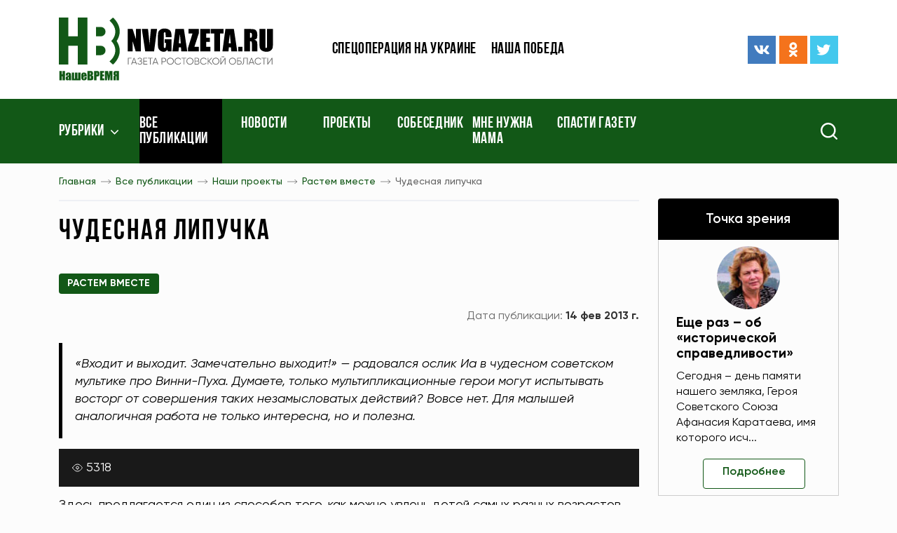

--- FILE ---
content_type: text/html; charset=UTF-8
request_url: https://www.nvgazeta.ru/news/12391/474967/
body_size: 14054
content:
<!DOCTYPE html>
<html lang="ru-RU">
<head>
    <meta http-equiv="Content-Type" content="text/html; charset=UTF-8" />
<meta name="robots" content="index, follow" />
<meta name="keywords" content="Новости, Ростовская область, газета, Наше время, Комсомолец, Ростов, спорт, культура, образование, наука, искусство, криминал, власть, экономика, бизнес, сельское хозяйство, ЖКХ, коммуналка, потребитель, фото, видео" />
<meta name="description" content="Читайте самые свежие новости об интересных событиях в Ростове-наДону и  Ростовской области в газете &amp;quot;Наше время&amp;quot;.


" />
<script type="text/javascript" data-skip-moving="true">(function(w, d, n) {var cl = "bx-core";var ht = d.documentElement;var htc = ht ? ht.className : undefined;if (htc === undefined || htc.indexOf(cl) !== -1){return;}var ua = n.userAgent;if (/(iPad;)|(iPhone;)/i.test(ua)){cl += " bx-ios";}else if (/Android/i.test(ua)){cl += " bx-android";}cl += (/(ipad|iphone|android|mobile|touch)/i.test(ua) ? " bx-touch" : " bx-no-touch");cl += w.devicePixelRatio && w.devicePixelRatio >= 2? " bx-retina": " bx-no-retina";var ieVersion = -1;if (/AppleWebKit/.test(ua)){cl += " bx-chrome";}else if ((ieVersion = getIeVersion()) > 0){cl += " bx-ie bx-ie" + ieVersion;if (ieVersion > 7 && ieVersion < 10 && !isDoctype()){cl += " bx-quirks";}}else if (/Opera/.test(ua)){cl += " bx-opera";}else if (/Gecko/.test(ua)){cl += " bx-firefox";}if (/Macintosh/i.test(ua)){cl += " bx-mac";}ht.className = htc ? htc + " " + cl : cl;function isDoctype(){if (d.compatMode){return d.compatMode == "CSS1Compat";}return d.documentElement && d.documentElement.clientHeight;}function getIeVersion(){if (/Opera/i.test(ua) || /Webkit/i.test(ua) || /Firefox/i.test(ua) || /Chrome/i.test(ua)){return -1;}var rv = -1;if (!!(w.MSStream) && !(w.ActiveXObject) && ("ActiveXObject" in w)){rv = 11;}else if (!!d.documentMode && d.documentMode >= 10){rv = 10;}else if (!!d.documentMode && d.documentMode >= 9){rv = 9;}else if (d.attachEvent && !/Opera/.test(ua)){rv = 8;}if (rv == -1 || rv == 8){var re;if (n.appName == "Microsoft Internet Explorer"){re = new RegExp("MSIE ([0-9]+[\.0-9]*)");if (re.exec(ua) != null){rv = parseFloat(RegExp.$1);}}else if (n.appName == "Netscape"){rv = 11;re = new RegExp("Trident/.*rv:([0-9]+[\.0-9]*)");if (re.exec(ua) != null){rv = parseFloat(RegExp.$1);}}}return rv;}})(window, document, navigator);</script>


<link href="/bitrix/cache/css/s1/ntime/template_893b0e95fc3c937bb847c0f693c2737c/template_893b0e95fc3c937bb847c0f693c2737c_v1.css?1761939808245273" type="text/css"  data-template-style="true" rel="stylesheet" />







    <meta name="spr-verification" content="1162bfc1101b1b3"/>
    <meta name="c5b83de47ecc7977d41295f76dd2d003" content="">
    <meta name="viewport" content="width=device-width, initial-scale=1.0"/>
    <meta http-equiv="X-UA-Compatible" content="ie=edge"/>
    <meta content="telephone=no" name="format-detection">
    <meta name="msapplication-TileColor" content="#da532c">
    <meta name="msapplication-config" content="/local/templates/ntime/assets/build/img/favicon/browserconfig.xml">
    <meta name="theme-color" content="#ffffff">
    <link rel="apple-touch-icon" sizes="180x180" href="/local/templates/ntime/assets/build/img/favicon/apple-touch-icon.png">
    <link rel="icon" type="image/png" sizes="32x32" href="/local/templates/ntime/assets/build/img/favicon/favicon-32x32.png">
    <link rel="icon" type="image/png" sizes="16x16" href="/local/templates/ntime/assets/build/img/favicon/favicon-16x16.png">
    <link rel="manifest" href="/local/templates/ntime/assets/build/img/favicon/site.webmanifest">
    <link rel="mask-icon" href="/local/templates/ntime/assets/build/img/favicon/safari-pinned-tab.svg" color="#5bbad5">
    <link rel="shortcut icon" href="/local/templates/ntime/assets/build/img/favicon/favicon.ico">
    <meta name="robots" content="index, follow" />
<meta name="keywords" content="Новости, Ростовская область, газета, Наше время, Комсомолец, Ростов, спорт, культура, образование, наука, искусство, криминал, власть, экономика, бизнес, сельское хозяйство, ЖКХ, коммуналка, потребитель, фото, видео" />
<meta name="description" content="Читайте самые свежие новости об интересных событиях в Ростове-наДону и  Ростовской области в газете &amp;quot;Наше время&amp;quot;.


" />
            <title>Наше время - Все публикации</title>
        
    <!-- Yandex.Metrika counter -->
    <script type="text/javascript" data-skip-moving>
        (function(m,e,t,r,i,k,a){m[i]=m[i]||function(){(m[i].a=m[i].a||[]).push(arguments)};
            m[i].l=1*new Date();k=e.createElement(t),a=e.getElementsByTagName(t)[0],k.async=1,k.src=r,a.parentNode.insertBefore(k,a)})
        (window, document, "script", "https://mc.yandex.ru/metrika/tag.js", "ym");

        ym(87463244, "init", {
            clickmap:true,
            trackLinks:true,
            accurateTrackBounce:true,
            webvisor:true,
            trackHash:true
        });
    </script>
    <noscript><div><img src="https://mc.yandex.ru/watch/87463244" style="position:absolute; left:-9999px;" alt="" /></div></noscript>
    <!-- /Yandex.Metrika counter -->
</head>
<style>
    .jq-lazy[src="/local/templates/ntime/assets/build/img/lazy.gif"] {
        position: absolute;
        left: 50%;
        top: 50%;
        width: 100%;
        height: 100%;
        transform: translate(-50%, -50%);
        max-width: 2.5rem;
        max-height: 2.5rem;
        z-index: 1;
        object-fit: contain;
        transition: none !important;
    }
    .footer .soc-icons {
        justify-content: flex-start !important;
    }
    .ymaps-2-1-79-balloon__content a {
        text-decoration: underline;
    }
</style>
<body>
<header class="header">
    <div class="header-top">
        <div class="container">
            <div class="header__ad-block">
                <!-- Yandex.RTB R-A-272789-2 -->
<div id="yandex_rtb_R-A-272789-2"></div>
            </div>
            <div class="row align-items-center">
                <div class="col-7 col-m-5 col-sm-4 col-lg-3 col-xl-4">
                    <a class="link-wrapper logo" href="/">
                        <img src="/local/templates/ntime/assets/build/img/svg/logo.svg">
                    </a>
                </div>
                <div class="d-none d-m-block col-7 col-sm-8 col-lg-6 col-xl-4">
                    
    <ul class="header-top__menu">

                                <li><a href="/tags/voennaya-spetsoperatsiya-na-ukraine/">Спецоперация на Украине</a></li>
        
                                <li><a href="/news/12389/">Наша победа</a></li>
        
        
    </ul>
                </div>
                <div class="d-none d-lg-block col-lg-3 col-xl-4">
                    <div class="row align-items-center">
                        <div class="d-none d-xxl-block col-xxl-6">
                            <div class="header-top__date">
                                <span>22 янв 2026 г.</span>
                            </div>
                        </div>
                        <div class="col-xxl-6">
                            <div class="soc-icons justify-content-end">
    <a class="link-wrapper soc-icons__item me-1" href="https://vk.com/nashe_vremya_rnd" title="ВКонтакте" target="_blank">
        <svg>
            <use href="/local/templates/ntime/assets/build/img/sprite.svg#vk"/>
        </svg>
    </a>
    <a class="link-wrapper soc-icons__item me-1" href="https://ok.ru/nvgazeta" title="Одноклассники" target="_blank">
        <svg>
            <use href="/local/templates/ntime/assets/build/img/sprite.svg#odnoklassniki"/>
        </svg>
    </a>
    <a class="link-wrapper soc-icons__item" href="https://twitter.com/nvgazeta" title="Твиттер" target="_blank">
        <svg>
            <use href="/local/templates/ntime/assets/build/img/sprite.svg#twitter"/>
        </svg>
    </a>
</div>                        </div>
                    </div>
                </div>
            </div>
        </div>
    </div>
    <div class="nav">
        <div class="container">
            <div class="row">
                <div class="col-2 col-sm-4 col-md-6 col-lg-8 col-xl-9">
                    <div class="menu-bar">
                        <svg>
                            <use href="/local/templates/ntime/assets/build/img/sprite.svg#menu-bar"/>
                        </svg>
                    </div>
                    <nav>
                        <div class="mob-close">
                            <svg>
                                <use href="/local/templates/ntime/assets/build/img/sprite.svg#close"/>
                            </svg>
                        </div>
                        
        <ul>
    <li class="fixed-logo"><a class="link-wrapper" href="/">
            <img src="/local/templates/ntime/assets/build/img/svg/logo.svg">
        </a></li>
                
                    <li class="nav-arrow ">
                            <a href="javascript:void(0)">Рубрики</a>
                        <ul class="nav-dropdown">
                            
                                        <li >
                    <a title="Новости" href="/news/14488/">Новости</a>
                </li>
                                
                                        <li >
                    <a title="Точка зрения" href="/news/12370/">Точка зрения</a>
                </li>
                                
                                        <li >
                    <a title="Политика" href="/news/12371/">Политика</a>
                </li>
                                
                                        <li >
                    <a title="Экономика" href="/news/12373/">Экономика</a>
                </li>
                                
                                        <li >
                    <a title="Происшествия" href="/news/12383/">Происшествия</a>
                </li>
                                
                                        <li >
                    <a title="Общество" href="/news/12376/">Общество</a>
                </li>
                                
                                        <li >
                    <a title="Здравоохранение" href="/news/12377/">Здравоохранение</a>
                </li>
                                
                                        <li >
                    <a title="Экология" href="/news/12388/">Экология</a>
                </li>
                                
                                        <li >
                    <a title="Наука и образование" href="/news/12380/">Наука и образование</a>
                </li>
                                
                                        <li >
                    <a title="Культура" href="/news/12381/">Культура</a>
                </li>
                                
                                        <li >
                    <a title="Спорт" href="/news/12382/">Спорт</a>
                </li>
                                
                                        <li >
                    <a title="Туризм" href="/news/15115/">Туризм</a>
                </li>
                                
                                        <li >
                    <a title="Фоторепортаж" href="/news/12385/">Фоторепортаж</a>
                </li>
                                
                                        <li >
                    <a title="Видео" href="/video/">Видео</a>
                </li>
                                
                                        <li >
                    <a title="После публикации" href="/news/12565/">После публикации</a>
                </li>
                                
                                        <li >
                    <a title="Рады помочь" href="/news/12566/">Рады помочь</a>
                </li>
                                
                                        <li >
                    <a title="Законодательные акты" href="/legislation/">Законодательные акты</a>
                </li>
                                            </ul></li>        
                        <li  class="selected">
                    <a title="Все публикации" href="/news/">Все публикации</a>
                </li>
                                
                        <li >
                    <a title="Новости" href="/news/14488/">Новости</a>
                </li>
                                
                        <li >
                    <a title="Проекты" href="/projects/">Проекты</a>
                </li>
                                
                        <li >
                    <a title="Собеседник" href="/news/12879/">Собеседник</a>
                </li>
                                
                        <li >
                    <a title="Мне нужна мама" href="/news/12568/">Мне нужна мама</a>
                </li>
                                
                        <li >
                    <a title="Спасти газету" href="/tags/pismo-gubernatoru/">Спасти газету</a>
                </li>
                        
        </ul>

                    </nav>
                </div>
                <div class="col-10 col-sm-8 col-md-6 col-lg-4 col-xl-3">
                    <form class="search" action="/search/" method="get">
                        <div class="search__icon">
                            <img src="/local/templates/ntime/assets/build/img/svg/search.svg" alt="Search" title="Поиск">
                        </div>
                        <div class="search__input">
                            <div class="search__icon">
                                <img src="/local/templates/ntime/assets/build/img/svg/close-white.svg" alt="Search">
                            </div>
                            <input type="text" name="q" placeholder="Поиск" aria-label="Search">
                            <button type="submit" class="search__submit"></button>
                        </div>
                    </form>
                </div>
            </div>
        </div>
    </div>
</header>
            <div class="sidebar">
    <div class="container">
        <div class="row">
            <div class="col-lg-8 col-xl-9">
                <div class="bread-crumbs">
                    <div class="scroll-wrapper">
                        <div class="scroll-wrapper__item">
                            <div class="bread-crumbs-list" id="navigation">
                                <ul itemprop="http://schema.org/breadcrumb" itemscope itemtype="http://schema.org/BreadcrumbList">
			<li id="bx_breadcrumb_0">
				<a href="/" title="Главная" itemprop="item">
					Главная
				</a>
				<meta itemprop="position" content="1" />
			</li>
			<li id="bx_breadcrumb_1">
				<a href="/news/" title="Все публикации" itemprop="item">
					Все публикации
				</a>
				<meta itemprop="position" content="2" />
			</li>
			<li id="bx_breadcrumb_2">
				<a href="/news/12662/" title="Наши проекты" itemprop="item">
					Наши проекты
				</a>
				<meta itemprop="position" content="3" />
			</li>
			<li id="bx_breadcrumb_3">
				<a href="/news/12391/" title="Растем вместе" itemprop="item">
					Растем вместе
				</a>
				<meta itemprop="position" content="4" />
			</li>
			<li>
				<span>Чудесная липучка</span>
			</li></ul>                            </div>
                        </div>
                    </div>
                    <div class="title title-first page-title">
                        <h1>Чудесная липучка</h1>
                    </div>
                </div>    
<main class="news-detail page-padding">
    <div class="news-top">
    <div class="tags">
                            <a class="dev-tag" href="/tags/rastem-vmeste/">Растем вместе</a>
            </div>
    <div class="news-top__dates">
        <div class="news-top__dates-create">
                    </div>
        <div class="news-top__dates-public">
            <span class="news-top__dates-public-name">Дата публикации:</span>
            <span class="news-top__dates-public-date"><b>14 фев 2013 г.</b></span>
        </div>
    </div>
</div>
    <div class="news-lead">
        <p>«Входит и выходит. Замечательно выходит!» — радовался ослик Иа в чудесном советском мультике про Винни-Пуха. Думаете, только мультипликационные герои могут испытывать восторг от совершения таких незамысловатых действий? Вовсе нет. Для малышей аналогичная работа не только интересна, но и полезна.</p>
    </div>
<div class="news-detail__title">
            <div class="news-detail__title-views"><span class="q">5318</span></div>
</div>

<div class="typical clearfix">
                    <p>
	Здесь предлагается один из способов того, как можно увлечь детей самых разных возрастов, начиная от полутора лет и заканчивая младшими школьниками. Это занятие развивает моторику, воображение, расширяет представления об окружающем мире. Если родители проявят фантазию и терпение, эти же приспособления позволят организовать, например, кукольный театр, лабиринт или что-то еще.
</p>
<p>
	Берутся отрез войлока или ковролина размером примерно 30 см на 30 см и полоска ленты-липучки. Ленты-липучки используют для пошива одежды, обуви. Они состоят из двух частей: одна более грубая с крючками (она-то нам и нужна ) и та, что помягче, ворсистая. Купить такую ленту можно в любом магазине тканей. Вам понадобится тонкая (0,5 — 1 см ) полоска липучки длиной примерно&nbsp; один метр. Все построено на том, что лента пристает к ворсу и сама отстать не может.
</p>
<p>
	Малыши увлекутся уже тем, что лента прилипает к ковролину и не падает, что ее необходимо отдирать. Им будет интересно трогать ее поверхности с обеих сторон. Ведь одна из них — гладкая, другая — с зазубринами. Какое-то время они будут удивлены тем, что с одной стороны лента не пристает к войлоку, а с другой — присоединяется.
</p>
<p>
	Дети постарше могут делать из ленты разные фигуры: геометрические, очертания животных, буквы, цифры. Поиграйте в игру: ребенок что-то изображает на отрезе, а вы угадываете, потом — наоборот. Возьмите ленты-липучки разных цветов — и можно делать настоящие панно. Липучки можно приладить к фигуркам из картона — вот и кукольный театр. Ваша фантазия может быть безграничной, а удовольствие ребенка — безмерным. При этом учтите: необходимые материалы могут найтись и дома, если же и нет — купить их будет недорого. Собственно на принцип доступности и дешевизны и опирался Вячеслав Воскобович, когда предложил для детей такое простое&nbsp; незатейливое занятие. Педагог разработал множество интересных игр и занятий для детей, но&nbsp; о них мы расскажем в одном из следующих выпусков рубрики.
</p>    </div>
<!-- Блок для печати -->
<style>
    @media print {
        * { background: transparent !important; color: black !important; text-shadow: none
        !important; filter:none !important; -ms-filter: none !important; float: none
        !important;}
        a, a:visited { text-decoration: underline; }
        abbr[title]:after { content: " (" attr(title) ")"; }
        pre, blockquote { border: 1px solid #999; page-break-inside: avoid; }
        thead { display: table-header-group; }
        tr, img { page-break-inside: avoid; }
        img { max-width: 100% !important; }
        @page { margin: 0.5cm; }
        p, h2, h3 { orphans: 3; widows: 3; }
        h2, h3 { page-break-after: avoid; }
        body > *:not(main) { display: none;}
        a {
            pointer-events: none !important;
        }
        ul, ol, table {
            page-break-inside: avoid;
        }
        body { font-size: 10pt; }
        main, body { display:block;padding: 0 !important}
        header, .news-detail__title, footer, #bx-panel, .news-detail__photographer, .bread-crumbs .scroll-wrapper, .news-detail__bottom, .section, .col-lg-4.col-xl-3, .news-print, .scroll-button, .tags, .news-lenta {
            display: none !important;
        }
        .col-lg-8, .container, .row {
            width: 100% !important;
            max-width: 100% !important;
            margin: 0 !important;
            padding: 0 !important;
        }
    }
</style>
<div class="mt-3 mb-3" style="text-align: right">
    <a href="javascript:void(0)" class="news-print" style="text-decoration: underline" onclick="window.print();return false;">Распечатать</a>
</div>
<!--/ Блок для печати -->


<div class="news-detail-bottom-block">
    <div class="news-detail__bottom">
        <div class="news-detail__bottom-search">
            <div class="news-detail__bottom-text"><span class="q">Подпишитесь на нас в:</span></div>
            <div class="news-detail__bottom-search-btns">
                <a class="ripple"
                   href="https://news.google.com/publications/CAAqBwgKMJTqnQswpfS1Aw?hl=ru&gl=RU&ceid=RU:ru"
                   onclick="ym(52633684, 'reachGoal', 'GoogleNews'); return true;"
                   title="Google новости"
                   target="_blank"
                >
                    <img data-src="/local/templates/ntime/assets/build/img/google-btn-2.png"
                         alt="Google"
                         class="jq-lazy"
                         src="[data-uri]"></a>
                <a class="ripple"
                   href="https://yandex.ru/news/?favid=15538"
                   onclick="ym(52633684, 'reachGoal', 'YandexNews'); return true;"
                   title="Яндекс новости"
                   target="_blank"
                >
                    <img data-src="/local/templates/ntime/assets/build/img/yandex-btn-2.png"
                         alt="Yandex"
                         style="max-width: 100px"
                         class="jq-lazy"
                         src="[data-uri]"></a>
            </div>
        </div>
        <div class="news-detail__bottom-share">
            <div class="news-detail__bottom-text"><span class="q">Поделиться:</span></div>
            <div class="news-detail__bottom-share-els">
                <div class="ya-share2" data-curtain data-shape="normal" data-services="messenger,vkontakte,odnoklassniki,telegram,twitter,viber,whatsapp,skype"></div>
                
            </div>
        </div>
        <div class="news-detail__bottom-err-ntf" data-modal-open="error-news"><span class="q">Сообщить об ошибке</span></div>
    </div>
    <div class="modal micromodal-slide" aria-hidden="true" id="error-news">
        <div class="modal__overlay" tabindex="-1" data-modal-close>
            <div class="modal__container" role="dialog" aria-modal="true">
                <form class="add-news site-form" enctype="multipart/form-data">
                    <input type="hidden" name="action" value="error-news">
                    <p class="add-news__title">Сообщение об ошибке</p>
                    <div class="form-field"><label class="form-field__name">Ваше имя</label><span class="star-required">*</span>
                        <input type="text" data-required name="user_name">
                    </div>
                    <div class="form-field"><label class="form-field__name">URL новости</label>
                        <input type="text" 
                               readonly 
                               name="news_url"
                               style="background-color: #eeeeee;"
                               value="www.nvgazeta.ru/news/12391/474967/"
                        >
                    </div>
                    <div class="form-field"><label class="form-field__name">Описание ошибки</label><span class="star-required">*</span>
                        <textarea name="user_message" rows="4" data-required></textarea>
                    </div>
                    <div class="form-check">
                        <div class="form-check__item">
                            <input type="checkbox" id="add_news_politic" data-required name="add_news_politic">
                            <label for="add_news_politic">Я ознакомился с <a href="javascript:void(0)">политикой конфиденциальности</a> и согласен
                                на обработку персональных данных</label>
                        </div>
                    </div>
                    <div class="add-news__submit">
                        <div class="no--typical dev-btn dev-btn-primary dev-btn-submit ripple">
                            <input type="submit" value="Отправить">
                        </div>
                    </div>
                </form>
                <div class="modal__close" data-modal-close>
                    <svg>
                        <use href="/local/templates/ntime/assets/build/img/sprite.svg#close"/>
                    </svg>
                </div>
            </div>
        </div>
    </div>
</div><section class="section">
    <div class="section-title">
        <a class="section-title__link" href="/news/">Смотрите также</a>
        <div class="section-title__spacer"></div>
        <a class="section-title__btn ripple" href="/news/">Ещё</a>
    </div>
    <div class="section__content">
        <div class="ajax-content" data-ajax-url="/ajax/main/news-detail-slider.php" data-request="474967">
                <div class="alert d-flex justify-content-center align-items-center ajax-loader mt-4">
                    <img src="/images/loader.gif" alt="Loading..." style="width: 2rem;height: 2rem;opacity: .5;">
                </div>
            </div>    </div>
</section>

        <article class="news-lenta">
        <div class="ajax-news-loading">
            <img src="/images/news-loader.gif"
                 alt="Наше время"
                 style="display: block;margin-left: auto;margin-right: auto;height: 100%;max-height: 1.2rem;opacity: .3"
            >
        </div>
    </article>
</main>

            </div>
<div class="col-lg-4 col-xl-3">
    <aside class="aside">
        <div class="row justify-content-center justify-content-md-start">
            <div class="col-12">
                
    <div class="aside-top">
        <div class="aside-title aside-title--black">
            <a class="ripple" href="/news/12370/">Точка зрения</a>
        </div>
                    <div class="aside-top__item">
                <div class="aside-top__item-img">
                    <img src="/upload/resize_cache/main/b49/90_68_2/8d101raarhek4pk21qrzmiuy2japib2c.jpg" alt="Еще раз – об «исторической справедливости»">
                </div>
                <div class="aside-top__item-info">
                    <div class="aside-top__item-info-title">
                        <a href="/news/12370/644946/" title="Еще раз – об «исторической справедливости»">Еще раз – об «исторической справедливости»</a>
                    </div>
                    <div class="aside-top__item-info-text">
                        <p>Сегодня – день памяти нашего земляка, Героя Советского Союза Афанасия Каратаева, имя которого исч...</p>
                    </div>
                    <div class="aside-top__item-info-btn">
                        <a class="no--typical dev-btn dev-btn-white ripple" href="/news/12370/644946/">Подробнее</a>
                    </div>
                </div>
            </div>
            </div>
            </div>
            <div class="col-sm-10 col-md-12">
                <div class="ajax-content" data-ajax-url="/includes/banners-sidebar/top.php" data-request="">
                <div class="alert d-flex justify-content-center align-items-center ajax-loader mt-4">
                    <img src="/images/loader.gif" alt="Loading..." style="width: 2rem;height: 2rem;opacity: .5;">
                </div>
            </div>            </div>
            <div class="col-sm-10 col-md-6 col-lg-12 mb-4">
                <div class="aside-item">
                    <div class="aside-title aside-title--primary">
                        <a class="ripple" href="/region/">Районы</a>
                    </div>
                    <div class="aside-spacer"></div>
                    <div class="calendar">
    <div class="aside-title aside-title--black">
        <span class="q">Архив</span>
    </div>
    <div class="bitrix-edit-fix news-calendar-new">
        

<div class="green-bordered-block">
    <div class="nc-control-wrapper calendar__dates">
        <div class="ncw-navdata calendar__dates-top">
            
            <div class="calendar__dates-top-year">
                    <span class="nw-issue-datepick-styler nds-mon iblock">
                        <select data-type="nvtM" class="nw-issue-datepick nid-mon up fs13 bold" aria-label="Месяц">
                                                            <option selected="selected"                                value=1>Январь</option>                                <option                                 value=2>Февраль</option>                                <option                                 value=3>Март</option>                                <option                                 value=4>Апрель</option>                                <option                                 value=5>Май</option>                                <option                                 value=6>Июнь</option>                                <option                                 value=7>Июль</option>                                <option                                 value=8>Август</option>                                <option                                 value=9>Сентябрь</option>                                <option                                 value=10>Октябрь</option>                                <option                                 value=11>Ноябрь</option>                                <option                                 value=12>Декабрь</option>                        </select>
                    </span>

                <span class="nw-issue-datepick-styler nds-year iblock">
                        <select data-type="nvtY" class="nw-issue-datepick nid-year up fs13 bold" aria-label="Год">
                                                            <option selected="selected" value=2026>2026</option>                                <option  value=2025>2025</option>                                <option  value=2024>2024</option>                                <option  value=2023>2023</option>                                <option  value=2022>2022</option>                                <option  value=2021>2021</option>                                <option  value=2020>2020</option>                                <option  value=2019>2019</option>                                <option  value=2018>2018</option>                                <option  value=2017>2017</option>                                <option  value=2016>2016</option>                                <option  value=2015>2015</option>                                <option  value=2014>2014</option>                                <option  value=2013>2013</option>                                <option  value=2012>2012</option>                                <option  value=2011>2011</option>                                <option  value=2010>2010</option>                                <option  value=2009>2009</option>                                <option  value=2008>2008</option>                        </select>
                    </span>
            </div>

                            <a href="/?nvtM=2" class="red-arrow-small ras-right iblock calendar__dates-top-arrow ripple d-none">→</a>
                    </div>
    </div>
    <table class="calendar__dates-week">
        <thead>
        <tr>
            <th>ПН</th>
            <th>ВТ</th>
            <th>СР</th>
            <th>ЧТ</th>
            <th>ПТ</th>
            <th>СБ</th>
            <th>ВС</th>
        </tr>
        </thead>
        <tbody class="calendar__dates-nums">
        <tr>
            
            <td></td><td></td><td></td>            <td style="pointer-events: all"><a href="/news/?news_date=01.01.2026" title="Смотреть новости по этой дате">1</a></td>                        
                        <td style="pointer-events: all"><a href="/news/?news_date=02.01.2026" title="Смотреть новости по этой дате">2</a></td>                        
                        <td style="pointer-events: all"><a href="/news/?news_date=03.01.2026" title="Смотреть новости по этой дате">3</a></td>                        
                        <td style="pointer-events: all"><a href="/news/?news_date=04.01.2026" title="Смотреть новости по этой дате">4</a></td>            </tr>
        <tr>            
                        <td style="pointer-events: all"><a href="/news/?news_date=05.01.2026" title="Смотреть новости по этой дате">5</a></td>                        
                        <td style="pointer-events: all"><a href="/news/?news_date=06.01.2026" title="Смотреть новости по этой дате">6</a></td>                        
                        <td style="pointer-events: all"><a href="/news/?news_date=07.01.2026" title="Смотреть новости по этой дате">7</a></td>                        
                        <td style="pointer-events: all"><a href="/news/?news_date=08.01.2026" title="Смотреть новости по этой дате">8</a></td>                        
                        <td style="pointer-events: all"><a href="/news/?news_date=09.01.2026" title="Смотреть новости по этой дате">9</a></td>                        
                        <td style="pointer-events: all"><a href="/news/?news_date=10.01.2026" title="Смотреть новости по этой дате">10</a></td>                        
                        <td style="pointer-events: all"><a href="/news/?news_date=11.01.2026" title="Смотреть новости по этой дате">11</a></td>            </tr>
        <tr>            
                        <td style="pointer-events: all"><a href="/news/?news_date=12.01.2026" title="Смотреть новости по этой дате">12</a></td>                        
                        <td style="pointer-events: all"><a href="/news/?news_date=13.01.2026" title="Смотреть новости по этой дате">13</a></td>                        
                        <td style="pointer-events: all"><a href="/news/?news_date=14.01.2026" title="Смотреть новости по этой дате">14</a></td>                        
                        <td style="pointer-events: all"><a href="/news/?news_date=15.01.2026" title="Смотреть новости по этой дате">15</a></td>                        
                        <td style="pointer-events: all"><a href="/news/?news_date=16.01.2026" title="Смотреть новости по этой дате">16</a></td>                        
                        <td style="pointer-events: all"><a href="/news/?news_date=17.01.2026" title="Смотреть новости по этой дате">17</a></td>                        
                        <td style="pointer-events: all"><a href="/news/?news_date=18.01.2026" title="Смотреть новости по этой дате">18</a></td>            </tr>
        <tr>            
                        <td style="pointer-events: all"><a href="/news/?news_date=19.01.2026" title="Смотреть новости по этой дате">19</a></td>                        
                        <td style="pointer-events: all"><a href="/news/?news_date=20.01.2026" title="Смотреть новости по этой дате">20</a></td>                        
                        <td style="pointer-events: all"><a href="/news/?news_date=21.01.2026" title="Смотреть новости по этой дате">21</a></td>                        
                        <td style="pointer-events: all"><a href="/news/?news_date=22.01.2026" title="Смотреть новости по этой дате">22</a></td>                        
                        <td style="pointer-events: all"><a href="/news/?news_date=23.01.2026" title="Смотреть новости по этой дате">23</a></td>                        
                        <td style="pointer-events: all"><a href="/news/?news_date=24.01.2026" title="Смотреть новости по этой дате">24</a></td>                        
                        <td style="pointer-events: all"><a href="/news/?news_date=25.01.2026" title="Смотреть новости по этой дате">25</a></td>            </tr>
        <tr>            
                        <td style="pointer-events: all"><a href="/news/?news_date=26.01.2026" title="Смотреть новости по этой дате">26</a></td>                        
                        <td style="pointer-events: all"><a href="/news/?news_date=27.01.2026" title="Смотреть новости по этой дате">27</a></td>                        
                        <td style="pointer-events: all"><a href="/news/?news_date=28.01.2026" title="Смотреть новости по этой дате">28</a></td>                        
                        <td style="pointer-events: all"><a href="/news/?news_date=29.01.2026" title="Смотреть новости по этой дате">29</a></td>                        
                        <td style="pointer-events: all"><a href="/news/?news_date=30.01.2026" title="Смотреть новости по этой дате">30</a></td>                        
                        <td style="pointer-events: all"><a href="/news/?news_date=31.01.2026" title="Смотреть новости по этой дате">31</a></td>                                </tr>
        </tbody>
    </table>
</div>    </div>
</div>                </div>
            </div>
            <div class="col-sm-10 col-md-12">
                <div class="ajax-content" data-ajax-url="/includes/banners-sidebar/middle.php" data-request="">
                <div class="alert d-flex justify-content-center align-items-center ajax-loader mt-4">
                    <img src="/images/loader.gif" alt="Loading..." style="width: 2rem;height: 2rem;opacity: .5;">
                </div>
            </div>            </div>
            <div class="col-sm-10 col-md-6 col-lg-12 mb-4">
                <div class="aside-item">
                    <div class="rek-block">
                        <div class="ajax-content" data-ajax-url="/ajax/main/soc-subscribe.php" data-request="">
                <div class="alert d-flex justify-content-center align-items-center ajax-loader mt-4">
                    <img src="/images/loader.gif" alt="Loading..." style="width: 2rem;height: 2rem;opacity: .5;">
                </div>
            </div>                    </div>
                </div>
            </div>
            <div class="col-sm-10 col-md-12">
                <div class="ajax-content" data-ajax-url="/includes/banners-sidebar/bottom.php" data-request="">
                <div class="alert d-flex justify-content-center align-items-center ajax-loader mt-4">
                    <img src="/images/loader.gif" alt="Loading..." style="width: 2rem;height: 2rem;opacity: .5;">
                </div>
            </div>            </div>
        </div>
    </aside>
</div>
</div>
</div>
</div>    <footer class="footer">
    <div class="container">
        <div class="row">
            <div class="order-1 order-lg-0 col-lg-7 col-xl-8">
                <div class="footer__text footer__text--partners">
                    <span>Наши партнеры</span>
                </div>
                

    <div class="footer__partners">
                                <a title="Ростов без наркотиков" href="http://rostovbeznarkotikov.ru " id="bx_651765591_521060">
                <img src="/upload/iblock/46f/46f0bfa083a94e53ffbd9e84dcbc897d.png" alt="Ростов без наркотиков" srcset=""/>
            </a>
                                <a title="Журналист" href="http://www.journalist-virt.ru" id="bx_651765591_40">
                <img src="/upload/iblock/ea4/ea4a2d6328a246f12704889744286fd7.jpg" alt="Журналист" srcset=""/>
            </a>
                                <a title="Крестьянин" href="http://www.krestianin.ru" id="bx_651765591_41">
                <img src="/upload/iblock/438/4387a2637ea28a761e24e23ca612395c.jpg" alt="Крестьянин" srcset=""/>
            </a>
                                <a title="АРС-ПРЕСС" href="http://www.arspress.ru" id="bx_651765591_42">
                <img src="/upload/iblock/da0/da00dc2af304af6d76dfef45b654d667.gif" alt="АРС-ПРЕСС" srcset=""/>
            </a>
                                <a title="Дон ТР" href="http://dontr.ru/ " id="bx_651765591_505199">
                <img src="/upload/iblock/00a/00aa0e43a2ea33c0e104085baf6a77ac.jpg" alt="Дон ТР" srcset=""/>
            </a>
            </div>
                <div class="footer__requisites mb-4 mb-lg-0">
                    <ul>
	<li>© АНО&nbsp;«Редакция газеты «Наше время» (2000–2023)</li>
	<li>Сетевое издание «НВ газета» зарегистрировано в Роскомнадзоре - свидетельство Эл № ФС77-62951 от 04 сентября 2015 г. В запись о регистрации СМИ внесены изменения&nbsp; в связи со сменой учредителя 22 августа 2023 г.</li>
	<li>Номер свидетельства ЭЛ №&nbsp;ФС 77-85684.</li>
	<li>Юридический адрес: 344068, г. Ростов-на-Дону, пер. 4-й Автосборочный, 1.</li>
	<li>Фактический адрес: 344006, г. Ростов-на-Дону, пр. Соколова, 18.</li>
	<li>Главный редактор - Вера Николаевна Южанская</li>
	<li>Учредитель: АНО «Редакция газеты «Наше время»</li>
	<li>Справка: +7 (863) 250-90-91, <a href="mailto:ntime@rostel.ru">ntime@rostel.ru</a></li>
</ul>                    <a href="//www.liveinternet.ru/click" rel="noreferrer" target="_blank" style="margin: 1rem 0 0;text-align: left;">
                        <img id="licnt908D" width="88" height="31" style="border:0"
                             title="LiveInternet: показано число просмотров и посетителей за 24 часа"
                             src="[data-uri]"
                             alt=""/>
                    </a>
                </div>
                <div class="footer__share d-lg-none">
                    <div class="footer__socicons">
                        <div class="soc-icons justify-content-end">
    <a class="link-wrapper soc-icons__item me-1" href="https://vk.com/nashe_vremya_rnd" title="ВКонтакте" target="_blank">
        <svg>
            <use href="/local/templates/ntime/assets/build/img/sprite.svg#vk"/>
        </svg>
    </a>
    <a class="link-wrapper soc-icons__item me-1" href="https://ok.ru/nvgazeta" title="Одноклассники" target="_blank">
        <svg>
            <use href="/local/templates/ntime/assets/build/img/sprite.svg#odnoklassniki"/>
        </svg>
    </a>
    <a class="link-wrapper soc-icons__item" href="https://twitter.com/nvgazeta" title="Твиттер" target="_blank">
        <svg>
            <use href="/local/templates/ntime/assets/build/img/sprite.svg#twitter"/>
        </svg>
    </a>
</div>                    </div>
                    <div class="footer__age">
                        <svg>
                            <use href="/local/templates/ntime/assets/build/img/sprite.svg#age"/>
                        </svg>
                    </div>
                    <div class="footer__sitedev">
                        <p><a href="https://integranta.ru" target="_blank"><span>Разработка сайта: </span>INTEGRANTA</a></p>
                    </div>
                </div>
            </div>
            <div class="col-lg-5 col-xl-4">
                <div class="footer__menu">
                    
    <ul>
                                <li><a href="/advertisers/" class="footer__text">Рекламодателям</a></li>
        
                                <li><a href="/subscribe/" class="footer__text">Подписка</a></li>
        
                                <li><a href="/contacts/" class="footer__text">Контакты</a></li>
        
                                <li><a href="/newspaper/" class="footer__text">О газете</a></li>
        
                                <li><a href="/author/" class="footer__text">Авторы</a></li>
        
                                <li><a href="/Zagruzki/Настоящая Политика конфиденциальности персональных данных_1.docx" class="footer__text">Политика конфиденциальности персональных данных</a></li>
        
            </ul>
                </div>
                <div class="footer__share d-none d-lg-block">
                    <div class="footer__socicons">
                        <div class="soc-icons justify-content-end">
    <a class="link-wrapper soc-icons__item me-1" href="https://vk.com/nashe_vremya_rnd" title="ВКонтакте" target="_blank">
        <svg>
            <use href="/local/templates/ntime/assets/build/img/sprite.svg#vk"/>
        </svg>
    </a>
    <a class="link-wrapper soc-icons__item me-1" href="https://ok.ru/nvgazeta" title="Одноклассники" target="_blank">
        <svg>
            <use href="/local/templates/ntime/assets/build/img/sprite.svg#odnoklassniki"/>
        </svg>
    </a>
    <a class="link-wrapper soc-icons__item" href="https://twitter.com/nvgazeta" title="Твиттер" target="_blank">
        <svg>
            <use href="/local/templates/ntime/assets/build/img/sprite.svg#twitter"/>
        </svg>
    </a>
</div>                    </div>
                    <div class="footer__age">
                        <svg>
                            <use href="/local/templates/ntime/assets/build/img/sprite.svg#age"/>
                        </svg>
                    </div>
                    <div class="footer__sitedev">
                        <p><a href="https://integranta.ru" target="_blank"><span>Разработка сайта: </span>INTEGRANTA</a></p>
                    </div>
                </div>
            </div>
        </div>
    </div>
</footer>
<div class="scroll-button">
    <div class="scroll-button__item ripple"></div>
</div>

<!-- Liveinternet -->

<!-- -/ Liveinternet -->
<script type="text/javascript">if(!window.BX)window.BX={};if(!window.BX.message)window.BX.message=function(mess){if(typeof mess==='object'){for(let i in mess) {BX.message[i]=mess[i];} return true;}};</script>
<script type="text/javascript">(window.BX||top.BX).message({'JS_CORE_LOADING':'Загрузка...','JS_CORE_NO_DATA':'- Нет данных -','JS_CORE_WINDOW_CLOSE':'Закрыть','JS_CORE_WINDOW_EXPAND':'Развернуть','JS_CORE_WINDOW_NARROW':'Свернуть в окно','JS_CORE_WINDOW_SAVE':'Сохранить','JS_CORE_WINDOW_CANCEL':'Отменить','JS_CORE_WINDOW_CONTINUE':'Продолжить','JS_CORE_H':'ч','JS_CORE_M':'м','JS_CORE_S':'с','JSADM_AI_HIDE_EXTRA':'Скрыть лишние','JSADM_AI_ALL_NOTIF':'Показать все','JSADM_AUTH_REQ':'Требуется авторизация!','JS_CORE_WINDOW_AUTH':'Войти','JS_CORE_IMAGE_FULL':'Полный размер'});</script><script type="text/javascript" src="/bitrix/js/main/core/core.min.js?1686728982260438"></script><script>BX.setJSList(['/bitrix/js/main/core/core_ajax.js','/bitrix/js/main/core/core_promise.js','/bitrix/js/main/polyfill/promise/js/promise.js','/bitrix/js/main/loadext/loadext.js','/bitrix/js/main/loadext/extension.js','/bitrix/js/main/polyfill/promise/js/promise.js','/bitrix/js/main/polyfill/find/js/find.js','/bitrix/js/main/polyfill/includes/js/includes.js','/bitrix/js/main/polyfill/matches/js/matches.js','/bitrix/js/ui/polyfill/closest/js/closest.js','/bitrix/js/main/polyfill/fill/main.polyfill.fill.js','/bitrix/js/main/polyfill/find/js/find.js','/bitrix/js/main/polyfill/matches/js/matches.js','/bitrix/js/main/polyfill/core/dist/polyfill.bundle.js','/bitrix/js/main/core/core.js','/bitrix/js/main/polyfill/intersectionobserver/js/intersectionobserver.js','/bitrix/js/main/lazyload/dist/lazyload.bundle.js','/bitrix/js/main/polyfill/core/dist/polyfill.bundle.js','/bitrix/js/main/parambag/dist/parambag.bundle.js']);
BX.setCSSList(['/bitrix/js/main/lazyload/dist/lazyload.bundle.css','/bitrix/js/main/parambag/dist/parambag.bundle.css']);</script>
<script type="text/javascript">(window.BX||top.BX).message({'LANGUAGE_ID':'ru','FORMAT_DATE':'DD.MM.YYYY','FORMAT_DATETIME':'DD.MM.YYYY HH:MI:SS','COOKIE_PREFIX':'BITRIX_SM','SERVER_TZ_OFFSET':'10800','UTF_MODE':'Y','SITE_ID':'s1','SITE_DIR':'/','USER_ID':'','SERVER_TIME':'1769065920','USER_TZ_OFFSET':'0','USER_TZ_AUTO':'Y','bitrix_sessid':'a963a329205e0b9a1bacc603e2fb29ee'});</script><script type="text/javascript"  src="/bitrix/cache/js/s1/ntime/kernel_main/kernel_main_v1.js?1761943708152284"></script>
<script type="text/javascript"  src="/bitrix/cache/js/s1/ntime/kernel_main_polyfill_customevent/kernel_main_polyfill_customevent_v1.js?17619398031051"></script>
<script type="text/javascript" src="/bitrix/js/ui/dexie/dist/dexie.bitrix.bundle.min.js?159644323160291"></script>
<script type="text/javascript" src="/bitrix/js/main/core/core_ls.min.js?15964362777365"></script>
<script type="text/javascript" src="/bitrix/js/main/core/core_frame_cache.min.js?168672893011082"></script>
<script type="text/javascript">BX.setJSList(['/bitrix/js/main/core/core_fx.js','/bitrix/js/main/session.js','/bitrix/js/main/pageobject/pageobject.js','/bitrix/js/main/core/core_window.js','/bitrix/js/main/date/main.date.js','/bitrix/js/main/core/core_date.js','/bitrix/js/main/utils.js','/bitrix/js/main/polyfill/customevent/main.polyfill.customevent.js','/local/templates/ntime/assets/build/js/libs/libs.min.js','/local/templates/ntime/assets/build/js/libs/jquery.validate.min.js','/local/templates/ntime/assets/build/js/libs/micromodal.min.js','/local/templates/ntime/assets/build/js/libs/owl-carousel.min.js','/local/templates/ntime/assets/build/js/libs/fancybox.v3.min.js','/local/templates/ntime/assets/build/js/common.min.js']);</script>
<script type="text/javascript">BX.setCSSList(['/local/templates/ntime/assets/build/css/common.css','/local/templates/ntime/assets/build/css/news.css','/local/templates/ntime/components/bitrix/system.pagenavigation/.default/style.css','/local/templates/ntime/styles.css']);</script>


<script type="text/javascript"  src="/bitrix/cache/js/s1/ntime/template_a246636c55272dcfd7965ef59248e910/template_a246636c55272dcfd7965ef59248e910_v1.js?1761939803320652"></script>
<script type="text/javascript">var _ba = _ba || []; _ba.push(["aid", "46de2d0a1e1196d8c81458b8a067fe17"]); _ba.push(["host", "www.nvgazeta.ru"]); (function() {var ba = document.createElement("script"); ba.type = "text/javascript"; ba.async = true;ba.src = (document.location.protocol == "https:" ? "https://" : "http://") + "bitrix.info/ba.js";var s = document.getElementsByTagName("script")[0];s.parentNode.insertBefore(ba, s);})();</script>


<script type="text/javascript">
setTimeout(function() {
    (function(w, d, n, s, t) {
        w[n] = w[n] || [];
        w[n].push(function() {
            Ya.Context.AdvManager.render({
                blockId: "R-A-272789-2",
                renderTo: "yandex_rtb_R-A-272789-2",
                async: true
            });
        });
        t = d.getElementsByTagName("script")[0];
        s = d.createElement("script");
        s.type = "text/javascript";
        s.src = "//an.yandex.ru/system/context.js";
        s.async = true;
        t.parentNode.insertBefore(s, t);
    })(this, this.document, "yandexContextAsyncCallbacks");
}, 1000);
    
</script>
<script async src="https://yastatic.net/share2/share.js"></script><script src="/local/templates/ntime/assets/build/js/libs/wowjs.js"></script>
<script async>
    var nvg = {
        s                  : { trigger: ".retrieve-count" }, o: { u: "/a/b.php" }, f: {
            retrieve  : function () {
                var e = window,
                    t = e.navigator,
                    n = e.screen,
                    i = t.plugins,
                    r = { ea: t.appCodeName, ea: t.appName, eb: t.platform, ec: n.width, ed: n.height, ee: n.pixelDepth },
                    a = i,
                    o = {};
                for (var l in a) l % 1 == 0 && (o[l] = { ga: a[l].name, gb: a[l].description, gc: a[l].filename, gd: a[l].length });
                return { h: r, i: o }
            }, recieve: function (e) {
                if (void 0 === e) return !1;
                var t = $(e).attr("href").split("/");
                return t[t.length - 2]
            }
        }, handlers        : {
            onTriggerClick: function (e) {
                e.preventDefault();
                var t = nvg.f,
                    n = (nvg.o, t.retrieve()),
                    i = t.recieve(this),
                    r = $(this).attr("href");
                $.ajax({
                    url: nvg.o.u, data: { x: n.h, y: n.i, z: i }, success: function () {
                        window.location = r
                    }
                })
            }
        }, nvIssueDatepick : {
            url        : "/ajax/calendar.php", call: "change", s: { wrap: ".news-calendar-new", obj: ".nw-issue-datepick" }, h: {
                onSelectChange: function () {
                    var e = nvg.nvIssueDatepick,
                        t = $(e.s.obj),
                        i = {};
                    t.each(function () {
                        var e = $(this),
                            t = e.data("type"),
                            n = e.val();
                        i[t]  = n
                    });
                    var n = $.ajax({ url: e.url, data: i, async: !1 });
                    0 < n.responseText.length && $(e.s.wrap).html(null).html(n.responseText), $(e.s.obj).on(e.call, e.h.onSelectChange), e.setFirst()
                }
            }, setFirst: function () {
                $(this.s.obj).each(function () {
                    $(this).val($(this).find("option[selected=selected]").val())
                })
            }, init    : function () {
                $(this.s.obj).on(this.call, this.h.onSelectChange), this.setFirst()
            }
        }, initCarouFredSel: function () {
        }, init            : function () {
            var e = this;
            $(e.s.trigger);
            e.nvIssueDatepick.init()
        }
    };
    $(document).ready(function () {
        nvg.init()
    });
</script><script>(function (d, s) {
        d.getElementById("licnt908D").src =
            "//counter.yadro.ru/hit?t52.6;r" + escape(d.referrer) +
            ((typeof (s) == "undefined") ? "" : ";s" + s.width + "*" + s.height + "*" +
                (s.colorDepth ? s.colorDepth : s.pixelDepth)) + ";u" + escape(d.URL) +
            ";h" + escape(d.title.substring(0, 150)) + ";" + Math.random()
    })
    (document, screen)</script></body>
</html>